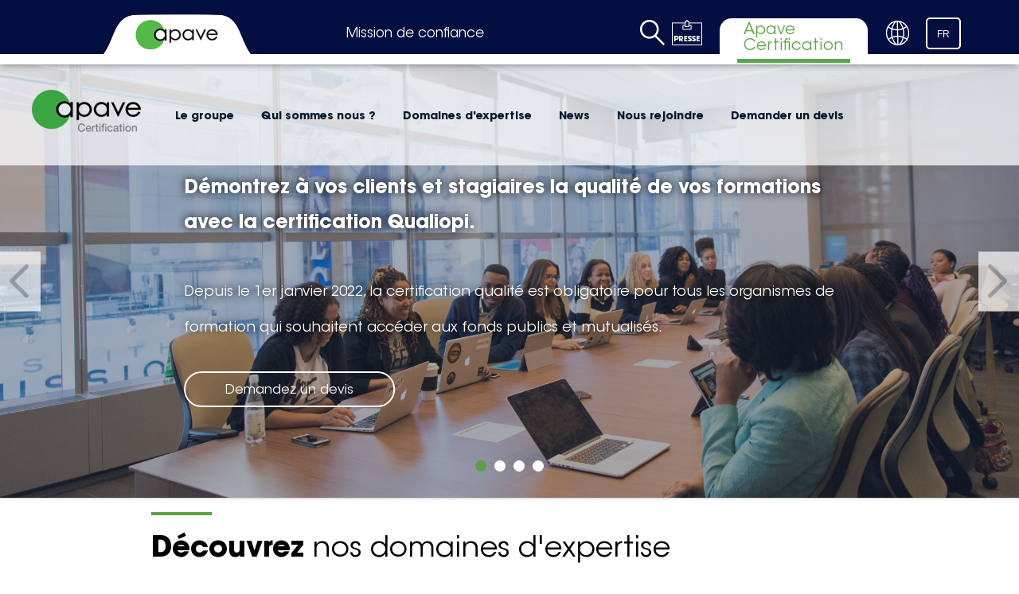

--- FILE ---
content_type: text/html; charset=utf-8
request_url: https://www.apave-certification.com/fr-FR/
body_size: 21926
content:



<!DOCTYPE html>
<!--[if lt IE 7]>      <html class="no-js lt-ie9 lt-ie8 lt-ie7"> <![endif]-->
<!--[if IE 7]>         <html class="no-js lt-ie9 lt-ie8"> <![endif]-->
<!--[if IE 8]>         <html class="no-js lt-ie9"> <![endif]-->
<!--[if gt IE 8]><!-->
<html class="no-js" lang="fr-FR">
<!--<![endif]-->
<head>
<link href="https://apaveprod-cd1-bbh7c5ezeaaugfae.z01.azurefd.net/-/media/Feature/Experience-Accelerator/Bootstrap-4/Bootstrap-4/Styles/optimized-min.css?rev=9f67b85a4fbe468ca24b6b670dcfcaca&t=20250402T092052Z&hash=43D5EFE56C5B3CBE76630831D5A4A6F8"  integrity="sha384-wvY97J7NPMqdAbQ80whMJ/L5xDxgk7uPy8iDIRTkJZ7ksHLdiqJwlvJVY8CS0nqM" crossorigin="anonymous"    rel="stylesheet"><link href="https://apaveprod-cd1-bbh7c5ezeaaugfae.z01.azurefd.net/-/media/Base-Themes/Core-Libraries/styles/optimized-min.css?rev=9f0fce83f72944f9be165a15b7c6afb8&t=20250624T084315Z&hash=1B9DDF78BED079B8B3A006B397A43B3D"  integrity="sha384-r59GOmyv98tTJ3HlzXlbXWUp+eBS2p1bOhgvuX4kF9wMoBLtE6zUy/ztVKAOjPNw" crossorigin="anonymous"    rel="stylesheet"><link href="https://apaveprod-cd1-bbh7c5ezeaaugfae.z01.azurefd.net/-/media/Base-Themes/Main-Theme/styles/optimized-min.css?rev=4a64ca1275584a3ebbd637255973c9d4&t=20250624T084537Z&hash=5828C23D979B592A7A5D51F37101236D"  integrity="sha384-22z6vUZXC0k+8YVmX6GnxlGpJbTEBsenHWiPorvOo74jo7yJ+MHCsm2swrk1Axgj" crossorigin="anonymous"    rel="stylesheet"><link href="https://apaveprod-cd1-bbh7c5ezeaaugfae.z01.azurefd.net/-/media/Themes/GroupeApave/Apave/Apave/styles/pre-optimized-min.css?rev=b22231f05bf9457ca33c3e8a151fcab9&t=20260108T111016Z&hash=0EF0E832F681DCF37BC51F58CCDEA648"  integrity="sha384-uzvSIeIdAnVXOdb4TEmG8u5MVS0NHRygkYGf6gr1xEeiy/YiGE9k3yADks2Sdv0o" crossorigin="anonymous"    rel="stylesheet">

    
    


<script type="text/javascript">window.gdprAppliesGlobally=true;(function(){function a(e){if(!window.frames[e]){if(document.body&&document.body.firstChild){var t=document.body;var n=document.createElement("iframe");n.style.display="none";n.name=e;n.title=e;t.insertBefore(n,t.firstChild)}
else{setTimeout(function(){a(e)},5)}}}function e(n,r,o,c,s){function e(e,t,n,a){if(typeof n!=="function"){return}if(!window[r]){window[r]=[]}var i=false;if(s){i=s(e,t,n)}if(!i){window[r].push({command:e,parameter:t,callback:n,version:a})}}e.stub=true;function t(a){if(!window[n]||window[n].stub!==true){return}if(!a.data){return}
var i=typeof a.data==="string";var e;try{e=i?JSON.parse(a.data):a.data}catch(t){return}if(e[o]){var r=e[o];window[n](r.command,r.parameter,function(e,t){var n={};n[c]={returnValue:e,success:t,callId:r.callId};a.source.postMessage(i?JSON.stringify(n):n,"*")},r.version)}}
if(typeof window[n]!=="function"){window[n]=e;if(window.addEventListener){window.addEventListener("message",t,false)}else{window.attachEvent("onmessage",t)}}}e("__tcfapi","__tcfapiBuffer","__tcfapiCall","__tcfapiReturn");a("__tcfapiLocator");(function(e){
  var t=document.createElement("script");t.id="spcloader";t.type="text/javascript";t.async=true;t.src="https://sdk.privacy-center.org/"+e+"/loader.js?target="+document.location.hostname;t.charset="utf-8";var n=document.getElementsByTagName("script")[0];n.parentNode.insertBefore(t,n)})("e3d4e62f-8bf9-43cc-84fd-c2e21e76c6b2")})();</script>

    <title>Apave Certification</title>




    <link href="/-/media/Project/GroupeApave/Apave-Certification/apave_favicon.png?rev=-1" rel="shortcut icon" />



<meta property="og:description"  content="Apave Certification, organisme de certification de compétences, de services, de produits et de systèmes de management, vous accompagne dans vos démarches de certification qu’elles soient volontaires ou réglementaires.  S’appuyant sur un réseau d’auditeurs et de laboratoires qualifiés, Apave Certification intervient en France comme à l’international."><meta property="og:title"  content="Apave Certification"><meta property="og:url"  content="https://www.apave-certification.com/fr-FR">


<meta  name="description" content="Apave Certification, organisme de certification de compétences, de services, de produits et de systèmes de management, vous accompagne dans vos démarches de certification qu’elles soient volontaires ou réglementaires.  S’appuyant sur un réseau d’auditeurs et de laboratoires qualifiés, Apave Certification intervient en France comme à l’international.">


<meta property="twitter:site"  content="Apave Certification"><meta property="twitter:description"  content="Apave Certification, organisme de certification de compétences, de services, de produits et de systèmes de management, vous accompagne dans vos démarches de certification qu’elles soient volontaires ou réglementaires.  S’appuyant sur un réseau d’auditeurs et de laboratoires qualifiés, Apave Certification intervient en France comme à l’international."><meta property="twitter:title"  content="Apave Certification"><meta property="twitter:card"  content="summary_large_image">

    <meta name="viewport" content="width=device-width, initial-scale=1" />


<script type='text/javascript' src='https://platform-api.sharethis.com/js/sharethis.js#property=60dd6ff06504e90013d7df30&product=sop' async='async'></script>







<link rel="canonical" href="https://www.apave-certification.com/fr-FR" />


        <script>
            (function(i,s,o,g,r,a,m){i['GoogleAnalyticsObject']=r;i[r]=i[r]||function(){
                    (i[r].q=i[r].q||[]).push(arguments)},i[r].l=1*new Date();a=s.createElement(o),
                    m=s.getElementsByTagName(o)[0];a.async=1;a.src=g;m.parentNode.insertBefore(a,m)
            })(window,document,'script','https://www.google-analytics.com/analytics.js','ga');

            ga('create', 'UA-11951468-31', 'auto');
            ga('send', 'pageview');
        </script>                 


<!-- Google Tag Manager -->
<script>(function(w,d,s,l,i){w[l]=w[l]||[];w[l].push({'gtm.start':
new Date().getTime(),event:'gtm.js'});var f=d.getElementsByTagName(s)[0],
j=d.createElement(s),dl=l!='dataLayer'?'&l='+l:'';j.async=true;j.src=
'https://www.googletagmanager.com/gtm.js?id='+i+dl;f.parentNode.insertBefore(j,f);
})(window,document,'script','dataLayer','GTM-TBRH72G');</script>
<!-- End Google Tag Manager -->

<link rel="stylesheet" href="https://unpkg.com/leaflet@1.3.1/dist/leaflet.css" integrity="sha512-Rksm5RenBEKSKFjgI3a41vrjkw4EVPlJ3+OiI65vTjIdo9brlAacEuKOiQ5OFh7cOI1bkDwLqdLw3Zg0cRJAAQ==" crossorigin="" />
<link rel="stylesheet" type="text/css" href="https://unpkg.com/leaflet.markercluster@1.3.0/dist/MarkerCluster.css" />
<link rel="stylesheet" type="text/css" href="https://unpkg.com/leaflet.markercluster@1.3.0/dist/MarkerCluster.Default.css" />
</head>
<body class="default-device bodyclass">
    


<a id="top"></a>

<!-- Google Tag Manager (noscript) -->
<noscript><iframe src="https://www.googletagmanager.com/ns.html?id=GTM-TBRH72G"
height="0" width="0" style="display:none;visibility:hidden"></iframe></noscript>
<!-- End Google Tag Manager (noscript) -->

<script type="text/javascript" src="https://code.jquery.com/jquery-3.5.1.min.js"></script>
    
<!-- #wrapper -->
<div id="wrapper">
    <!-- #header -->
    <header>
        <div id="header" class="container">
            <div class="row">

<div class="component content top-header-subsidiary col-12">
    <div class="component-content">
<div class="to-box"></div><div class="field-apave-logo"><a title="Header" href="/"><img src="https://apaveprod-cd1-bbh7c5ezeaaugfae.z01.azurefd.net/-/media/Project/GroupeApave/Apave-Sopemea/Logo-Apave-BD.jpg?h=37&amp;iar=0&amp;w=104&amp;rev=-1&amp;hash=02646A74A8D6C7C5E0559D7797F21BEC" alt="Logo Apave" width="104" height="37" data-variantitemid="{A6F19A94-41D1-481F-AA6E-3FE84301904A}" data-variantfieldname="Apave-Logo" /></a></div><div class="field-baseline">Mission de confiance</div><div class="icons-section"><div class="to-search">
<div class="component image file-type-icon-media-link">
    <div class="component-content">
<a title="Rechercher" href="#"><img src="https://apaveprod-cd1-bbh7c5ezeaaugfae.z01.azurefd.net/-/media/Project/GroupeApave/shared/Shared-Icons/SearchApave.png?h=32&amp;iar=0&amp;w=31&amp;rev=ee0a5dc33b0c42df97e8058c68137643&amp;hash=BE79F864E13DB2526A23406A157BAE07" alt="" width="31" height="32" loading="lazy" data-variantitemid="{73AC8D84-FBAE-48D9-8C67-0DC0AA044788}" data-variantfieldname="Image" /></a>    </div>
</div>

<div class="component search-box horizontal" data-properties='{"endpoint":"/fr-FR/sxa/search/results/","suggestionEndpoint":"/fr-FR/sxa/search/suggestions/","suggestionsMode":"ShowSearchResults","resultPage":"/fr-FR/Search-Results-Page","targetSignature":"allresults","v":"{C47A929E-CFFE-4218-B254-D9A7FE88BB24}","s":"{F322AA6C-2601-4F83-93FE-AAE4978491CF}","p":0,"l":"fr-FR","languageSource":"CurrentLanguage","searchResultsSignature":"globalsearch","itemid":"{1EA08096-BD4E-45BE-9BD7-14777E8E8DDE}","minSuggestionsTriggerCharacterCount":2}'>
    <div class="component-content">
        
                <input type="text" class="search-box-input" autocomplete="off" name="textBoxSearch" maxlength="100" placeholder="" />
    </div>
</div>
</div><div class="field-headericon"><a target="_blank" rel="noopener noreferrer" href="https://www.apave.com/fr-FR/Actualites/Communiques-de-presse"><img src="https://apaveprod-cd1-bbh7c5ezeaaugfae.z01.azurefd.net/-/media/Project/GroupeApave/shared/Shared-Icons/PressIconApave.png?h=32&amp;iar=0&amp;w=38&amp;rev=169b633576e94ffabd1e5e333c0d796c&amp;hash=E41BC3BCC0B92EDFFEFF80377F5EACCB" alt="Icone Presse" width="38" height="32" data-variantitemid="{46C10076-DA92-4470-845B-B695D1C331F8}" data-variantfieldname="HeaderIcon" /></a></div><div class="field-headertext">Apave Certification</div><div class="field-headericon"><a target="_blank" rel="noopener noreferrer" href="https://find-us.apave.com/fr"><img src="https://apaveprod-cd1-bbh7c5ezeaaugfae.z01.azurefd.net/-/media/Project/GroupeApave/shared/Shared-Icons/GlobeApave.png?h=31&amp;iar=0&amp;w=31&amp;rev=b144f713e1524c02be0a3af52094c92b&amp;hash=C7B0CD1DA056900E83768EDDF581F07D" alt="Earth globe" width="31" height="31" data-variantitemid="{ADB49203-0BE0-41FC-A6AF-91FF2BB96886}" data-variantfieldname="HeaderIcon" /></a></div><div class="row">



<div class="component language-selector col-12">

    <div class="component-content">
        <div class="language-selector-select-item" data-language-code="fr" data-country-code="fr">
            <a class="language-selector-select-link">
                FR
            </a>
        </div>
            <ul class="language-selector-item-container">
                            <li class="language-selector-item" data-language-code="en" data-country-code="us">
                                <a href="/en">
                                    EN
                                </a>
                            </li>
                            <li class="language-selector-item is-active" data-language-code="fr" data-country-code="fr">
                                <a href="/fr-FR">
                                    FR
                                </a>
                            </li>
            </ul>
    </div>
</div>
</div></div>    </div>
</div>




<div class="component container col-12 mega-menu-with-icons">
    <div class="component-content" >
<div class="row">
<div class="component image file-type-icon-media-link">
    <div class="component-content">
<a title="SubsidiaryIcon" href="/fr-FR"><img src="https://apaveprod-cd1-bbh7c5ezeaaugfae.z01.azurefd.net/-/media/Project/GroupeApave/shared/Shared-Icons/Nav-Icons/Logo-Navigation-Apave-Certification-2.png?h=64&amp;iar=0&amp;w=143&amp;rev=97027f31dd1d4375848eff40fb28016f&amp;hash=A06F27221F695EE88FE6D0C92D180FFE" alt="Apave Certification" width="143" height="64" loading="lazy" data-variantitemid="{49B9C7A2-A5FF-453D-AA18-118AC1B273D9}" data-variantfieldname="Image" /></a>    </div>
</div>
    <div class="component navigation navigation-title level1 col-12">
        <div class="component-content">
            <nav>
<ul class="clearfix">
        <li class=" level1 submenu item0 odd first rel-level1">

<div class="component image file-type-icon-media-link">
    <div class="component-content">
<a title="Groupe Apave" href="#"><img src="https://apaveprod-cd1-bbh7c5ezeaaugfae.z01.azurefd.net/-/media/Project/GroupeApave/Apave/Navigation-level-1.jpg?h=700&amp;iar=0&amp;w=770&amp;rev=9b2915f4459b45088d95b94ce68d4b5f&amp;hash=3A3BB86C704D59DA3F5C71823AF007C5" alt="Homme casqué sur un chantier" width="770" height="700" loading="lazy" data-variantitemid="{C2279E2C-B9DB-4F95-8AFF-75EF1D00D5B8}" data-variantfieldname="Image" /></a>    </div>
</div>
<div class="navigation-title first-level field-navigationtitle"><a title="Découvrez le groupe Apave et ses filiales." href="/fr-FR/Le-Groupe" class="navigation-level-1">Le groupe</a></div><ul class="clearfix">
        <li class=" level2 submenu item0 odd first rel-level2">
<div class="navigation-title second-level field-navigationtitle"><a title="Découvrez le Groupe Apave, ses missions et ses métiers" href="/fr-FR/Le-Groupe/Nous-connaitre" class="navigation-level-2">Nous conna&#238;tre</a></div><div class="right-part-infos"><div class="navigation-title level2-title field-navigationtitle"><a title="Découvrez le Groupe Apave, ses missions et ses métiers" href="/fr-FR/Le-Groupe/Nous-connaitre">Nous conna&#238;tre</a></div><div class="level2-description field-level-2-description">D&#233;couvrez le Groupe Apave.</div><div class="level2-picture field-level-2-picture"><img src="https://apaveprod-cd1-bbh7c5ezeaaugfae.z01.azurefd.net/-/media/Project/GroupeApave/shared/Group/About-us/Connaitre-Apave-Level-2.jpg?h=700&amp;iar=0&amp;w=770&amp;rev=-1&amp;hash=9DBCBAE9A7DD95C591AE5A4A521882F2" alt="" width="770" height="700" loading="lazy" data-variantitemid="{E599D59F-70DF-4D12-95F8-E7870B671E8B}" data-variantfieldname="Level-2-Picture" /></div></div><ul class="clearfix">
        <li class=" level3 item0 odd first rel-level3">
<div class="navigation-title third-level field-navigationtitle"><a title="L&amp;#39;histoire du Groupe Apave, liée à celle du progrès" href="/fr-FR/Le-Groupe/Nous-connaitre/Histoire" class="navigation-level-3">Histoire</a></div>
        </li>
        <li class=" level3 item1 even rel-level3">
<div class="navigation-title third-level field-navigationtitle"><a title="Tout savoir sur le Groupe Apave et ses filiales" href="/fr-FR/Le-Groupe/Nous-connaitre/Presentation" class="navigation-level-3">Pr&#233;sentation</a></div>
        </li>
        <li class=" level3 item2 odd rel-level3">
<div class="navigation-title third-level field-navigationtitle"><a title="Les chiffres clés du Groupe Apave et de ses filiales en France et dans le monde" href="/fr-FR/Le-Groupe/Nous-connaitre/Chiffres-cles" class="navigation-level-3">Chiffres cl&#233;s</a></div>
        </li>
        <li class=" level3 item3 even rel-level3">
<div class="navigation-title third-level field-navigationtitle"><a title="Découvrez le mode de gouvernance du Groupe Apave" href="/fr-FR/Le-Groupe/Nous-connaitre/Gouvernance" class="navigation-level-3">Gouvernance</a></div>
        </li>
        <li class=" level3 item4 odd last rel-level3">
<div class="navigation-title third-level field-navigationtitle"><a title="Les métiers d&amp;#39;Apave : maîtrise des risques techniques, humains, environnementaux" href="/fr-FR/Le-Groupe/Nous-connaitre/Nos-metiers" class="navigation-level-3">Nos m&#233;tiers</a></div>
        </li>
</ul>

        </li>
        <li class=" level2 item1 even rel-level2">
<div class="navigation-title second-level field-navigationtitle"><a title="La raison d&amp;#39;être du Groupe Apave" href="/fr-FR/Le-Groupe/Notre-Raison-d-Etre" class="navigation-level-2">Notre Raison d&#39;&#202;tre</a></div><div class="right-part-infos"><div class="navigation-title level2-title field-navigationtitle"><a title="La raison d&amp;#39;être du Groupe Apave" href="/fr-FR/Le-Groupe/Notre-Raison-d-Etre">Notre Raison d&#39;&#202;tre</a></div><div class="level2-description field-level-2-description">Notre raison d&#39;&#234;tre est la raison d&#39;agir de nos 14000 collaborateurs.</div><div class="level2-picture field-level-2-picture"><img src="https://apaveprod-cd1-bbh7c5ezeaaugfae.z01.azurefd.net/-/media/Project/GroupeApave/shared/Group/Our-Purpose/Raison-d-etre-Apave-Level-2.jpg?h=700&amp;iar=0&amp;w=770&amp;rev=60d4f667e11449b68c62693a452de4d1&amp;hash=7853CF42FC278FDA6506981259FF9C65" alt="Arbres" width="770" height="700" loading="lazy" data-variantitemid="{E2117685-68BE-4A83-96A5-4C07B8864CB7}" data-variantfieldname="Level-2-Picture" /></div></div>
        </li>
        <li class=" level2 item2 odd rel-level2">
<div class="navigation-title second-level field-navigationtitle"><a title="L&amp;#39;ambition du Groupe Apave" href="/fr-FR/Le-Groupe/Notre-ambition" class="navigation-level-2">Notre ambition</a></div><div class="right-part-infos"><div class="navigation-title level2-title field-navigationtitle"><a title="L&amp;#39;ambition du Groupe Apave" href="/fr-FR/Le-Groupe/Notre-ambition">Notre ambition</a></div><div class="level2-description field-level-2-description">Conjuguer S&#233;curit&#233; et Performance au quotidien et &#224; toutes les &#233;tapes de votre projet.</div><div class="level2-picture field-level-2-picture"><img src="https://apaveprod-cd1-bbh7c5ezeaaugfae.z01.azurefd.net/-/media/Project/GroupeApave/shared/Group/Our-ambition/Our-ambition-level2.jpg?h=934&amp;iar=0&amp;w=1133&amp;rev=279e0b6a5c1a4c46bc76705af1e55b6b&amp;hash=65A20B7EBC9DF886BD2AF81D9B0D45A3" alt="une montgolfière s&#39;envole au dessus des montagnes" width="1133" height="934" loading="lazy" data-variantitemid="{9766A63A-8A34-465A-B9D9-E6515BBCD3F6}" data-variantfieldname="Level-2-Picture" /></div></div>
        </li>
        <li class=" level2 item3 even rel-level2">
<div class="navigation-title second-level field-navigationtitle"><a title="" href="https://find-us.apave.com/fr" class="navigation-level-2">Nos implantations</a></div><div class="right-part-infos"><div class="navigation-title level2-title field-navigationtitle"><a title="" href="/fr-FR/Le-Groupe/Nos-implantations">Nos implantations</a></div></div>
        </li>
        <li class=" level2 item4 odd rel-level2">
<div class="navigation-title second-level field-navigationtitle"><a title="Nos entités spécialisées" href="/fr-FR/Le-Groupe/Nos-entites" class="navigation-level-2">Nos entit&#233;s sp&#233;cialis&#233;es</a></div><div class="right-part-infos"><div class="navigation-title level2-title field-navigationtitle"><a title="Nos entités spécialisées" href="/fr-FR/Le-Groupe/Nos-entites">Nos entit&#233;s sp&#233;cialis&#233;es</a></div><div class="level2-picture field-level-2-picture"><img src="https://apaveprod-cd1-bbh7c5ezeaaugfae.z01.azurefd.net/-/media/Project/GroupeApave/shared/Entites-specialisees/Entites-Level-2.jpg?h=700&amp;iar=0&amp;w=770&amp;rev=7d8ae62d3e5c4cc3b9c6b963c7dfaf8e&amp;hash=2A8CA1531B9126EF5061A8ABEDFA3EAA" alt="&quot;&quot;" width="770" height="700" loading="lazy" data-variantitemid="{872968EE-85F3-4E28-B2BA-D33A81E52D0A}" data-variantfieldname="Level-2-Picture" /></div></div>
        </li>
        <li class=" level2 submenu item5 even rel-level2">
<div class="navigation-title second-level field-navigationtitle"><a title="Nos engagements RSE" href="/fr-FR/Le-Groupe/Notre-engagement-RSE" class="navigation-level-2">Nos engagements RSE</a></div><div class="right-part-infos"><div class="navigation-title level2-title field-navigationtitle"><a title="Nos engagements RSE" href="/fr-FR/Le-Groupe/Notre-engagement-RSE">Nos engagements RSE</a></div><div class="level2-picture field-level-2-picture"><img src="https://apaveprod-cd1-bbh7c5ezeaaugfae.z01.azurefd.net/-/media/Project/GroupeApave/shared/Group/Our-engagement-SER/2024-Pages-RSE/2024-RSE-Level2.jpg?h=700&amp;iar=0&amp;w=770&amp;rev=8ab97364774048a89a8610cdc37d9f28&amp;hash=0D67F0419695CF8F40673987F79751F8" alt="&quot;&quot;" width="770" height="700" loading="lazy" data-variantitemid="{FE140E70-BC79-4439-94C3-014AD47B3181}" data-variantfieldname="Level-2-Picture" /></div></div><ul class="clearfix">
        <li class=" level3 item0 odd first rel-level3">
<div class="navigation-title third-level field-navigationtitle"><a title="Engagés pour la sécurité et la santé de nos collaborateurs" href="/fr-FR/Le-Groupe/Notre-engagement-RSE/1---Garantir-un-progres-plus-sur" class="navigation-level-3">1 - Sant&#233; et s&#233;curit&#233;</a></div>
        </li>
        <li class=" level3 item1 even rel-level3">
<div class="navigation-title third-level field-navigationtitle"><a title="Engagés pour former 100% de nos collaborateurs aux transitions durables et les rendre acteurs" href="/fr-FR/Le-Groupe/Notre-engagement-RSE/2---Promouvoir-un-progres-plus-collectif" class="navigation-level-3">2 - Formation aux transitions durables</a></div>
        </li>
        <li class=" level3 item2 odd rel-level3">
<div class="navigation-title third-level field-navigationtitle"><a title="Engagés pour la décarbonation de nos activités" href="/fr-FR/Le-Groupe/Notre-engagement-RSE/3---Construire-un-progres-plus-durable" class="navigation-level-3">3 - D&#233;carbonation de nos activit&#233;s</a></div>
        </li>
        <li class=" level3 item3 even rel-level3">
<div class="navigation-title third-level field-navigationtitle"><a title="Engagés pour l’égalité, l’inclusion et le développement de tous nos collaborateurs" href="/fr-FR/Le-Groupe/Notre-engagement-RSE/4---Defendre-un-progres-partage-accessible-a-tous" class="navigation-level-3">4 - &#201;galit&#233;, inclusion et d&#233;veloppement des comp&#233;tences</a></div>
        </li>
        <li class=" level3 item4 odd last rel-level3">
<div class="navigation-title third-level field-navigationtitle"><a title="Engagés aux côtés de nos clients pour les aider à réussir leurs transitions durables" href="/fr-FR/Le-Groupe/Notre-engagement-RSE/5---Poursuivre-le-developpement-de-notre-gamme-Green-and-Social" class="navigation-level-3">5 - Green and Social &#224; destination de nos clients</a></div>
        </li>
</ul>

        </li>
        <li class=" level2 item6 odd rel-level2">
<div class="navigation-title second-level field-navigationtitle"><a title="" href="https://www.apave.com/reconnaissance" class="navigation-level-2">Nos reconnaissances</a></div><div class="right-part-infos"><div class="navigation-title level2-title field-navigationtitle"><a title="" href="/fr-FR/Le-Groupe/Nos-reconnaissances-1">Nos reconnaissances</a></div></div>
        </li>
        <li class=" level2 item7 even rel-level2">
<div class="navigation-title second-level field-navigationtitle"><a title="" href="https://www.apave.com/fr-FR/Actualites/Publications" class="navigation-level-2">Nos publications</a></div><div class="right-part-infos"><div class="navigation-title level2-title field-navigationtitle"><a title="" href="/fr-FR/Le-Groupe/Nos-Publications">Nos publications</a></div></div>
        </li>
        <li class=" level2 item8 odd rel-level2">
<div class="navigation-title second-level field-navigationtitle"><a title="Les clients du groupe Apave et de ses filiales" href="/fr-FR/Le-Groupe/ils-nous-font-confiance" class="navigation-level-2">Ils nous font confiance</a></div><div class="right-part-infos"><div class="navigation-title level2-title field-navigationtitle"><a title="Les clients du groupe Apave et de ses filiales" href="/fr-FR/Le-Groupe/ils-nous-font-confiance">Ils nous font confiance</a></div><div class="level2-picture field-level-2-picture"><img src="https://apaveprod-cd1-bbh7c5ezeaaugfae.z01.azurefd.net/-/media/Project/GroupeApave/shared/Group/They-trust-us/Trust-us-Level-2.jpg?h=700&amp;iar=0&amp;w=770&amp;rev=73888af3eefa408cac1561da869e67f3&amp;hash=C00B580221F8B97157B35913F86A6B88" alt="Ouvriers et clients sur un chantier de construction" width="770" height="700" loading="lazy" data-variantitemid="{F29E517C-3B54-472D-AD52-B13DB8C15196}" data-variantfieldname="Level-2-Picture" /></div></div>
        </li>
        <li class=" level2 item9 even last rel-level2">
<div class="navigation-title second-level field-navigationtitle"><a title="Les engagements éthique et qualité au quotidien du groupe Apave" href="/fr-FR/Le-Groupe/Nos-valeurs" class="navigation-level-2">Nos valeurs</a></div><div class="right-part-infos"><div class="navigation-title level2-title field-navigationtitle"><a title="Les engagements éthique et qualité au quotidien du groupe Apave" href="/fr-FR/Le-Groupe/Nos-valeurs">Nos valeurs</a></div><div class="level2-description field-level-2-description">Apave, sp&#233;cialiste de la ma&#238;trise des risques s&#39;engage au quotidien sur l&#39;&#233;thique et la qualit&#233;.</div><div class="level2-picture field-level-2-picture"><img src="https://apaveprod-cd1-bbh7c5ezeaaugfae.z01.azurefd.net/-/media/Project/GroupeApave/shared/Group/Our-values/Valeur-Level-2.jpg?h=700&amp;iar=0&amp;w=770&amp;rev=e35f76a7e0174474b255a3168e99990f&amp;hash=6D8F87E5E2BCA7EA7D2CDF9010427E11" alt="&quot;&quot;" width="770" height="700" loading="lazy" data-variantitemid="{211B1CA7-9A0E-4BA1-BA79-710099926ED5}" data-variantfieldname="Level-2-Picture" /></div></div>
        </li>
</ul>

        </li>
        <li class=" level1 submenu item1 even rel-level1">

<div class="component image file-type-icon-media-link">
    <div class="component-content">
<a title="Groupe Apave" href="#"><img src="https://apaveprod-cd1-bbh7c5ezeaaugfae.z01.azurefd.net/-/media/Project/GroupeApave/Apave/Navigation-level-1.jpg?h=700&amp;iar=0&amp;w=770&amp;rev=9b2915f4459b45088d95b94ce68d4b5f&amp;hash=3A3BB86C704D59DA3F5C71823AF007C5" alt="Homme casqué sur un chantier" width="770" height="700" loading="lazy" data-variantitemid="{C2279E2C-B9DB-4F95-8AFF-75EF1D00D5B8}" data-variantfieldname="Image" /></a>    </div>
</div>
<div class="navigation-title first-level field-navigationtitle"><a title="Qui sommes nous ?" href="/fr-FR/Qui-sommes-nous" class="navigation-level-1">Qui sommes nous ?</a></div><ul class="clearfix">
        <li class=" level2 item0 odd first rel-level2">
<div class="navigation-title second-level field-navigationtitle"><a title="Annuaire des certifiés" href="/fr-FR/Qui-sommes-nous/Annuaire-des-certifies" class="navigation-level-2">Annuaire des certifi&#233;s</a></div><div class="right-part-infos"><div class="navigation-title level2-title field-navigationtitle"><a title="Annuaire des certifiés" href="/fr-FR/Qui-sommes-nous/Annuaire-des-certifies">Annuaire des certifi&#233;s</a></div><div class="level2-picture field-level-2-picture"><img src="https://apaveprod-cd1-bbh7c5ezeaaugfae.z01.azurefd.net/-/media/Project/GroupeApave/Apave-Certification/Qui-sommes-nous/Annuaire-certifies/Annuaire-Level2.jpg?h=700&amp;iar=0&amp;w=770&amp;rev=7937a0e1d2a54c0e87a13279be1e6db2&amp;hash=D318EDAD6E5C68D64F97EE6521ACC127" alt="&quot;&quot;" width="770" height="700" loading="lazy" data-variantitemid="{5954E7E1-F1CC-4CC1-8F0E-65F1345DA027}" data-variantfieldname="Level-2-Picture" /></div></div>
        </li>
        <li class=" level2 item1 even rel-level2">
<div class="navigation-title second-level field-navigationtitle"><a title="Nos Accréditations et reconnaissances" href="/fr-FR/Qui-sommes-nous/Nos-Accreditations-et-reconnaissances" class="navigation-level-2">Nos Accr&#233;ditations et reconnaissances</a></div><div class="right-part-infos"><div class="navigation-title level2-title field-navigationtitle"><a title="Nos Accréditations et reconnaissances" href="/fr-FR/Qui-sommes-nous/Nos-Accreditations-et-reconnaissances">Nos Accr&#233;ditations et reconnaissances</a></div><div class="level2-picture field-level-2-picture"><img src="https://apaveprod-cd1-bbh7c5ezeaaugfae.z01.azurefd.net/-/media/Project/GroupeApave/Apave-Certification/Qui-sommes-nous/Accreditations/Accreditations-Level2.jpg?h=700&amp;iar=0&amp;w=770&amp;rev=46c774e574824d648fbe35cd3025a3f1&amp;hash=3C706584C0919BAD1B1B0EFBA3DC1ACF" alt="&quot;&quot;" width="770" height="700" loading="lazy" data-variantitemid="{D7E34D3B-A780-446C-9FD5-8D2641750F56}" data-variantfieldname="Level-2-Picture" /></div></div>
        </li>
        <li class=" level2 item2 odd last rel-level2">
<div class="navigation-title second-level field-navigationtitle"><a title="Ethique" href="/fr-FR/Qui-sommes-nous/Ethique" class="navigation-level-2">Ethique</a></div><div class="right-part-infos"><div class="navigation-title level2-title field-navigationtitle"><a title="Ethique" href="/fr-FR/Qui-sommes-nous/Ethique">Ethique</a></div><div class="level2-picture field-level-2-picture"><img src="https://apaveprod-cd1-bbh7c5ezeaaugfae.z01.azurefd.net/-/media/Project/GroupeApave/Apave-Certification/Qui-sommes-nous/Ethique/Ethique-Level2.jpg?h=700&amp;iar=0&amp;w=770&amp;rev=29e2c66a5ec5412db043796451eba2b5&amp;hash=232F3CE64EDE4DC9A3033E5E289BF02C" alt="&quot;&quot;" width="770" height="700" loading="lazy" data-variantitemid="{D258F74A-5B89-456A-A08C-0C37DE38DEF9}" data-variantfieldname="Level-2-Picture" /></div></div>
        </li>
</ul>

        </li>
        <li class=" level1 submenu item2 odd rel-level1">

<div class="component image file-type-icon-media-link">
    <div class="component-content">
<a title="Groupe Apave" href="#"><img src="https://apaveprod-cd1-bbh7c5ezeaaugfae.z01.azurefd.net/-/media/Project/GroupeApave/Apave/Navigation-level-1.jpg?h=700&amp;iar=0&amp;w=770&amp;rev=9b2915f4459b45088d95b94ce68d4b5f&amp;hash=3A3BB86C704D59DA3F5C71823AF007C5" alt="Homme casqué sur un chantier" width="770" height="700" loading="lazy" data-variantitemid="{C2279E2C-B9DB-4F95-8AFF-75EF1D00D5B8}" data-variantfieldname="Image" /></a>    </div>
</div>
<div class="navigation-title first-level field-navigationtitle"><a title="Domaines d&amp;#39;expertise" href="/fr-FR/Domaines-d-expertise" class="navigation-level-1">Domaines d&#39;expertise</a></div><ul class="clearfix">
        <li class=" level2 item0 odd first rel-level2">
<div class="navigation-title second-level field-navigationtitle"><a title="Nos top prestations" href="/fr-FR/Domaines-d-expertise/Nos-top-prestations" class="navigation-level-2">Nos top prestations</a></div><div class="right-part-infos"><div class="navigation-title level2-title field-navigationtitle"><a title="Nos top prestations" href="/fr-FR/Domaines-d-expertise/Nos-top-prestations">Nos top prestations</a></div></div>
        </li>
        <li class=" level2 item1 even rel-level2">
<div class="navigation-title second-level field-navigationtitle"><a title="Certification de Systèmes de Management" href="/fr-FR/Domaines-d-expertise/Certification-de-Systemes-de-Management" class="navigation-level-2">Certification de Syst&#232;mes de Management</a></div><div class="right-part-infos"><div class="navigation-title level2-title field-navigationtitle"><a title="Certification de Systèmes de Management" href="/fr-FR/Domaines-d-expertise/Certification-de-Systemes-de-Management">Certification de Syst&#232;mes de Management</a></div><div class="level2-picture field-level-2-picture"><img src="https://apaveprod-cd1-bbh7c5ezeaaugfae.z01.azurefd.net/-/media/Project/GroupeApave/shared/Images-neutres/Join-Us-Level-2.jpg?h=700&amp;iar=0&amp;w=770&amp;rev=-1&amp;hash=4F224A13CFA8EB337ACF624B6AC9D8EE" alt="&quot;&quot;" width="770" height="700" loading="lazy" data-variantitemid="{3327DDF3-8F32-47FC-8DF2-7CA57583BA4B}" data-variantfieldname="Level-2-Picture" /></div></div>
        </li>
        <li class=" level2 item2 odd rel-level2">
<div class="navigation-title second-level field-navigationtitle"><a title="Certification de compétences" href="/fr-FR/Domaines-d-expertise/Certification-de-Competences" class="navigation-level-2">Certification de comp&#233;tences</a></div><div class="right-part-infos"><div class="navigation-title level2-title field-navigationtitle"><a title="Certification de compétences" href="/fr-FR/Domaines-d-expertise/Certification-de-Competences">Certification de comp&#233;tences</a></div></div>
        </li>
        <li class=" level2 item3 even rel-level2">
<div class="navigation-title second-level field-navigationtitle"><a title="Certification de produits" href="/fr-FR/Domaines-d-expertise/Certification-de-produits" class="navigation-level-2">Certification de produits</a></div><div class="right-part-infos"><div class="navigation-title level2-title field-navigationtitle"><a title="Certification de produits" href="/fr-FR/Domaines-d-expertise/Certification-de-produits">Certification de produits</a></div></div>
        </li>
        <li class=" level2 item4 odd rel-level2">
<div class="navigation-title second-level field-navigationtitle"><a title="Certification de services " href="/fr-FR/Domaines-d-expertise/Certification-de-services" class="navigation-level-2">Certification de services</a></div><div class="right-part-infos"><div class="navigation-title level2-title field-navigationtitle"><a title="Certification de services " href="/fr-FR/Domaines-d-expertise/Certification-de-services">Certification de services</a></div></div>
        </li>
        <li class=" level2 item5 even rel-level2">
<div class="navigation-title second-level field-navigationtitle"><a title="Labels" href="/fr-FR/Domaines-d-expertise/Labels" class="navigation-level-2">Labels</a></div><div class="right-part-infos"><div class="navigation-title level2-title field-navigationtitle"><a title="Labels" href="/fr-FR/Domaines-d-expertise/Labels">Labels</a></div><div class="level2-picture field-level-2-picture"><img src="https://apaveprod-cd1-bbh7c5ezeaaugfae.z01.azurefd.net/-/media/Project/GroupeApave/shared/Images-neutres/Join-Us-Level-2.jpg?h=700&amp;iar=0&amp;w=770&amp;rev=-1&amp;hash=4F224A13CFA8EB337ACF624B6AC9D8EE" alt="&quot;&quot;" width="770" height="700" loading="lazy" data-variantitemid="{2FE2DE6E-26DB-47A7-94D0-39CB34C10AA3}" data-variantfieldname="Level-2-Picture" /></div></div>
        </li>
        <li class=" level2 item6 odd last rel-level2">
<div class="navigation-title second-level field-navigationtitle"><a title="Ingénierie de Certification" href="/fr-FR/Domaines-d-expertise/Ingenierie-de-Certification" class="navigation-level-2">Ing&#233;nierie de Certification</a></div><div class="right-part-infos"><div class="navigation-title level2-title field-navigationtitle"><a title="Ingénierie de Certification" href="/fr-FR/Domaines-d-expertise/Ingenierie-de-Certification">Ing&#233;nierie de Certification</a></div><div class="level2-picture field-level-2-picture"><img src="https://apaveprod-cd1-bbh7c5ezeaaugfae.z01.azurefd.net/-/media/Project/GroupeApave/shared/Images-neutres/Join-Us-Level-2.jpg?h=700&amp;iar=0&amp;w=770&amp;rev=-1&amp;hash=4F224A13CFA8EB337ACF624B6AC9D8EE" alt="&quot;&quot;" width="770" height="700" loading="lazy" data-variantitemid="{1602D268-E375-4FB7-BAE9-178CB9E0C6CB}" data-variantfieldname="Level-2-Picture" /></div></div>
        </li>
</ul>

        </li>
        <li class=" level1 item3 even rel-level1">

<div class="component image file-type-icon-media-link">
    <div class="component-content">
<a title="Groupe Apave" href="#"><img src="https://apaveprod-cd1-bbh7c5ezeaaugfae.z01.azurefd.net/-/media/Project/GroupeApave/Apave/Navigation-level-1.jpg?h=700&amp;iar=0&amp;w=770&amp;rev=9b2915f4459b45088d95b94ce68d4b5f&amp;hash=3A3BB86C704D59DA3F5C71823AF007C5" alt="Homme casqué sur un chantier" width="770" height="700" loading="lazy" data-variantitemid="{C2279E2C-B9DB-4F95-8AFF-75EF1D00D5B8}" data-variantfieldname="Image" /></a>    </div>
</div>
<div class="navigation-title first-level field-navigationtitle"><a title="News" href="/fr-FR/News" class="navigation-level-1">News</a></div>
        </li>
        <li class=" level1 submenu item4 odd rel-level1">

<div class="component image file-type-icon-media-link">
    <div class="component-content">
<a title="Groupe Apave" href="#"><img src="https://apaveprod-cd1-bbh7c5ezeaaugfae.z01.azurefd.net/-/media/Project/GroupeApave/Apave/Navigation-level-1.jpg?h=700&amp;iar=0&amp;w=770&amp;rev=9b2915f4459b45088d95b94ce68d4b5f&amp;hash=3A3BB86C704D59DA3F5C71823AF007C5" alt="Homme casqué sur un chantier" width="770" height="700" loading="lazy" data-variantitemid="{C2279E2C-B9DB-4F95-8AFF-75EF1D00D5B8}" data-variantfieldname="Image" /></a>    </div>
</div>
<div class="navigation-title first-level field-navigationtitle"><a title="Nous rejoindre" href="/fr-FR/Nous-rejoindre" class="navigation-level-1">Nous rejoindre</a></div><ul class="clearfix">
        <li class=" level2 item0 odd first rel-level2">
<div class="navigation-title second-level field-navigationtitle"><a title="Devenir auditeur" href="/fr-FR/Nous-rejoindre/Devenir-auditeur" class="navigation-level-2">Devenir auditeur</a></div><div class="right-part-infos"><div class="navigation-title level2-title field-navigationtitle"><a title="Devenir auditeur" href="/fr-FR/Nous-rejoindre/Devenir-auditeur">Devenir auditeur</a></div><div class="level2-picture field-level-2-picture"><img src="https://apaveprod-cd1-bbh7c5ezeaaugfae.z01.azurefd.net/-/media/Project/GroupeApave/Apave-Certification/Join-us/Devenir-Auditeur/Auditeur-Level-2.jpg?h=700&amp;iar=0&amp;w=770&amp;rev=4bc10af893694966bc34d97d9fcff660&amp;hash=1B615BDBB4F980C78872284FF7473F8C" alt="&quot;&quot;" width="770" height="700" loading="lazy" data-variantitemid="{A2C06B2A-41A7-4B05-88FD-767E73D03FC2}" data-variantfieldname="Level-2-Picture" /></div></div>
        </li>
        <li class=" level2 item1 even last rel-level2">
<div class="navigation-title second-level field-navigationtitle"><a title="" href="https://www.apave.com/fr-FR/Nous-rejoindre" class="navigation-level-2">Nous rejoindre</a></div><div class="right-part-infos"><div class="navigation-title level2-title field-navigationtitle"><a title="" href="/fr-FR/Nous-rejoindre/Nous-rejoindre">Nous rejoindre</a></div></div>
        </li>
</ul>

        </li>
        <li class=" level1 item5 even last rel-level1">

<div class="component image file-type-icon-media-link">
    <div class="component-content">
<a title="Groupe Apave" href="#"><img src="https://apaveprod-cd1-bbh7c5ezeaaugfae.z01.azurefd.net/-/media/Project/GroupeApave/Apave/Navigation-level-1.jpg?h=700&amp;iar=0&amp;w=770&amp;rev=9b2915f4459b45088d95b94ce68d4b5f&amp;hash=3A3BB86C704D59DA3F5C71823AF007C5" alt="Homme casqué sur un chantier" width="770" height="700" loading="lazy" data-variantitemid="{C2279E2C-B9DB-4F95-8AFF-75EF1D00D5B8}" data-variantfieldname="Image" /></a>    </div>
</div>
<div class="navigation-title first-level field-navigationtitle"><a title="Apave Certification - Contactez-nous" href="/fr-FR/Contact" class="navigation-level-1">Demander un devis</a></div>
        </li>
</ul>

            </nav>
        </div>
    </div>

<div class="component content menu-icons col-12">
    <div class="component-content">
<div class="all-icons"></div>    </div>
</div>
</div>    </div>
</div></div>
        </div>
    </header>
    <!-- /#header -->
    <!-- #content -->
    <main>
        <div id="content" class="container">
            <div class="row">


<div class="component carousel col-xl-12" data-properties='{&quot;timeout&quot;:5000,&quot;isPauseEnabled&quot;:true,&quot;transition&quot;:&quot;FadeInTransition&quot;}'>
    <div class="component-content">
            <div data-id="divCarousel_6c19e30c-0dea-4fed-9d58-0086ce272559" class="carousel-inner">
                <div class="background">
                </div>
                <ul class="slides">
                        <li class="slide"  >
<div class="row">
<div class="component content col-12">
    <div class="component-content">
<div class="field-slideimage"><img src="https://apaveprod-cd1-bbh7c5ezeaaugfae.z01.azurefd.net/-/media/Project/GroupeApave/Apave-Certification/Your-needs/4-Services/Qualiopi/Slider-Qualiopi-sans-logo.png?h=800&amp;iar=0&amp;w=1920&amp;rev=-1&amp;hash=C95170E8A058B5AC2C9C902CFBBB56D4" alt="&quot;&quot;" width="1920" height="800" data-variantitemid="{EF92AAEF-FDC5-42A9-8D04-483414B39EBF}" data-variantfieldname="SlideImage" /></div><div class="slide-info"><div class="field-slidetext"><p><strong><span style="font-size: 24px;">D&eacute;montrez &agrave; vos clients et stagiaires la qualit&eacute; de vos formations avec la certification Qualiopi.</span></strong></p>
<p>&nbsp;</p>
<p><span style="font-size: 18px;">Depuis le 1er janvier 2022, la certification qualit&eacute; est obligatoire pour tous les organismes de formation qui souhaitent acc&eacute;der aux fonds publics et mutualis&eacute;s.</span></p></div><div class="field-slidelink"><a class="banner-link" data-variantfieldname="SlideLink" href="/fr-FR/Contact/Formulaire-Qualiopi" data-variantitemid="{EF92AAEF-FDC5-42A9-8D04-483414B39EBF}">Demandez un devis</a></div></div>    </div>
</div>
</div>                        </li>
                        <li class="slide" style="display: none">
<div class="row">
<div class="component content col-12">
    <div class="component-content">
<div class="field-slideimage"><img src="https://apaveprod-cd1-bbh7c5ezeaaugfae.z01.azurefd.net/-/media/Project/GroupeApave/Apave-Certification/Your-needs/3-Competences/Certification-du-DPO/Certification-DPO-slider-2.png?h=800&amp;iar=0&amp;w=1920&amp;rev=e3bd417fe6624ad6825de4b3a0404737&amp;hash=B943328CB56AACB46C7948C815874BAB" alt="&quot;&quot;" width="1920" height="800" data-variantitemid="{E27FAB6E-5C53-424A-A3D6-D25BD8CC828A}" data-variantfieldname="SlideImage" /></div><div class="slide-info"><div class="field-slidetext"><p><strong><span style="font-size: 24px;">L&rsquo;excellence DPO (D&eacute;l&eacute;gu&eacute; &agrave; la Protection des Donn&eacute;es) est &agrave; votre port&eacute;e !</span></strong></p>
<p>&nbsp;</p>
<p><span style="font-size: 18px;">La certification de comp&eacute;tences du DPO (dispositif cr&eacute;&eacute; par la CNIL) est la reconnaissance officielle d'une expertise et la preuve d'une ma&icirc;trise des exigences du RGPD.</span></p></div><div class="field-slidelink"><a class="banner-link" data-variantfieldname="SlideLink" href="/fr-FR/Domaines-d-expertise/Certification-de-Competences/L-excellence-DPO-Delegue-a-la-Protection-des-Donnees" data-variantitemid="{E27FAB6E-5C53-424A-A3D6-D25BD8CC828A}">En savoir plus</a></div></div>    </div>
</div>
</div>                        </li>
                        <li class="slide" style="display: none">
<div class="row">
<div class="component content col-12">
    <div class="component-content">
<div class="field-slideimage"><img src="https://apaveprod-cd1-bbh7c5ezeaaugfae.z01.azurefd.net/-/media/Project/GroupeApave/Apave-Certification/Pages_Apave/HP-Slider-Systemes.jpg?h=800&amp;iar=0&amp;w=1920&amp;rev=-1&amp;hash=EB4FB71161878AF35F5F267FFDBF7315" alt="&quot;&quot;" width="1920" height="800" data-variantitemid="{ED5B57D8-3010-4EAE-A200-1F62C1898535}" data-variantfieldname="SlideImage" /></div><div class="slide-info"><div class="field-slidetext"><p><strong><span style="font-size: 24px;">Certifiez les syst&egrave;mes de management de votre organisme avec Apave Certification pour garantir une qualit&eacute; constante et respecter les normes ISO.</span></strong></p>
<p>&nbsp;</p>
<p><span style="font-size: 18px;">Ces certifications attestent de votre engagement envers l'excellence op&eacute;rationnelle et la satisfaction de vos parties prenantes.</span></p></div><div class="field-slidelink"><a class="banner-link" data-variantfieldname="SlideLink" href="https://www.apave-certification.com/fr-FR/Domaines-d-expertise/Certification-de-Systemes-de-Management#allformationsprestations_e=0" data-variantitemid="{ED5B57D8-3010-4EAE-A200-1F62C1898535}">En savoir plus</a></div></div>    </div>
</div>
</div>                        </li>
                        <li class="slide" style="display: none">
<div class="row">
<div class="component content col-12">
    <div class="component-content">
<div class="field-slideimage"><img src="https://apaveprod-cd1-bbh7c5ezeaaugfae.z01.azurefd.net/-/media/Project/GroupeApave/Apave-Certification/Your-needs/2-Produits/Certification-produits-international/Certification-produits-Pays-du-Golfe/Gulf-Mark-Slider2-(1).jpg?h=800&amp;iar=0&amp;w=1920&amp;rev=-1&amp;hash=A2A6427D6BC17EE0F8412F73F05B77E8" alt="&quot;&quot;" width="1920" height="800" data-variantitemid="{1A92D2DE-F0C5-4463-853E-779C4843B43E}" data-variantfieldname="SlideImage" /></div><div class="slide-info"><div class="field-slidetext"><p><strong><span style="font-size: 24px;">Apave Certification, d&eacute;sormais habilit&eacute;e &agrave; d&eacute;livrer le G-mark.</span></strong></p>
<p>&nbsp;</p>
<p><span style="font-size: 18px;">Apave Certification, organisme reconnu, r&eacute;pond &agrave; la demande croissante des entreprises en d&eacute;livrant la certification G-mark pour les pays du Golfe.</span></p></div><div class="field-slidelink"><a class="banner-link" data-variantfieldname="SlideLink" href="/fr-FR/News/Pays-du-Golfe-Apave-Certification-votre-partenaire-a-l-export" data-variantitemid="{1A92D2DE-F0C5-4463-853E-779C4843B43E}">En savoir plus</a></div></div>    </div>
</div>
</div>                        </li>
                </ul>

                    <div class="nav">
                            <a class="prev-text" href="#"></a>
                            <div class="nav-items">
                                    <div tabindex="-1" class="sxa-bullets"></div>
                                    <div tabindex="-1" class="sxa-bullets"></div>
                                    <div tabindex="-1" class="sxa-bullets"></div>
                                    <div tabindex="-1" class="sxa-bullets"></div>
                            </div>
                            <a class="next-text" href="#"></a>
                    </div>
            </div>
    </div>
</div>


    <div class="component rich-text title-component col-12">
        <div class="component-content">
<h2 class="field-styled-title"><p><b>Découvrez</b> nos domaines d'expertise</p></h2>        </div>
    </div>

<div class="component content page-slide col-12">
    <div class="component-content">
<div class="row"><div class="slider"><div class="page-slide-list"><div><div class="field-push-picture"><img src="https://apaveprod-cd1-bbh7c5ezeaaugfae.z01.azurefd.net/-/media/Project/GroupeApave/shared/Images-neutres/Programma-GOL-Push.jpg?h=948&amp;iar=0&amp;w=1150&amp;rev=6b8d864a636a419186980a1363685713&amp;hash=0FA8E43AA12311E4489AFA1A3C193A01" alt="&quot;&quot;" width="1150" height="948" data-variantitemid="{3327DDF3-8F32-47FC-8DF2-7CA57583BA4B}" data-variantfieldname="Push-Picture" /></div><h3 class="field-title field-navigationtitle">Certification de Syst&#232;mes de Management</h3><div class="carousel-discover"><a title="Certification de Syst&#232;mes de Management" href="/fr-FR/Domaines-d-expertise/Certification-de-Systemes-de-Management">Découvrir</a></div></div><div><div class="field-push-picture"><img src="https://apaveprod-cd1-bbh7c5ezeaaugfae.z01.azurefd.net/-/media/Project/GroupeApave/shared/Images-neutres/Programma-GOL-Push.jpg?h=948&amp;iar=0&amp;w=1150&amp;rev=6b8d864a636a419186980a1363685713&amp;hash=0FA8E43AA12311E4489AFA1A3C193A01" alt="&quot;&quot;" width="1150" height="948" data-variantitemid="{4BD768F1-6257-4A94-98BA-4C1B06A21FF7}" data-variantfieldname="Push-Picture" /></div><h3 class="field-title field-navigationtitle">Certification de comp&#233;tences</h3><div class="carousel-discover"><a title="Certification de comp&#233;tences" href="/fr-FR/Domaines-d-expertise/Certification-de-Competences">Découvrir</a></div></div><div><div class="field-push-picture"><img src="https://apaveprod-cd1-bbh7c5ezeaaugfae.z01.azurefd.net/-/media/Project/GroupeApave/shared/Images-neutres/Programma-GOL-Push.jpg?h=948&amp;iar=0&amp;w=1150&amp;rev=6b8d864a636a419186980a1363685713&amp;hash=0FA8E43AA12311E4489AFA1A3C193A01" alt="&quot;&quot;" width="1150" height="948" data-variantitemid="{670D7ADF-D611-4E9D-B35D-075816CAD102}" data-variantfieldname="Push-Picture" /></div><h3 class="field-title field-navigationtitle">Certification de produits</h3><div class="carousel-discover"><a title="Certification de produits" href="/fr-FR/Domaines-d-expertise/Certification-de-produits">Découvrir</a></div></div><div><div class="field-push-picture"><img src="https://apaveprod-cd1-bbh7c5ezeaaugfae.z01.azurefd.net/-/media/Project/GroupeApave/shared/Images-neutres/Programma-GOL-Push.jpg?h=948&amp;iar=0&amp;w=1150&amp;rev=6b8d864a636a419186980a1363685713&amp;hash=0FA8E43AA12311E4489AFA1A3C193A01" alt="&quot;&quot;" width="1150" height="948" data-variantitemid="{20DE6855-0D0E-4DBA-B24C-2B8911355E13}" data-variantfieldname="Push-Picture" /></div><h3 class="field-title field-navigationtitle">Certification de services</h3><div class="carousel-discover"><a title="Certification de services" href="/fr-FR/Domaines-d-expertise/Certification-de-services">Découvrir</a></div></div><div><div class="field-push-picture"><img src="https://apaveprod-cd1-bbh7c5ezeaaugfae.z01.azurefd.net/-/media/Project/GroupeApave/shared/Images-neutres/Programma-GOL-Push.jpg?h=948&amp;iar=0&amp;w=1150&amp;rev=6b8d864a636a419186980a1363685713&amp;hash=0FA8E43AA12311E4489AFA1A3C193A01" alt="&quot;&quot;" width="1150" height="948" data-variantitemid="{2FE2DE6E-26DB-47A7-94D0-39CB34C10AA3}" data-variantfieldname="Push-Picture" /></div><h3 class="field-title field-navigationtitle">Labels</h3><div class="carousel-discover"><a title="Labels" href="/fr-FR/Domaines-d-expertise/Labels">Découvrir</a></div></div><div><div class="field-push-picture"><img src="https://apaveprod-cd1-bbh7c5ezeaaugfae.z01.azurefd.net/-/media/Project/GroupeApave/shared/Images-neutres/Programma-GOL-Push.jpg?h=948&amp;iar=0&amp;w=1150&amp;rev=6b8d864a636a419186980a1363685713&amp;hash=0FA8E43AA12311E4489AFA1A3C193A01" alt="&quot;&quot;" width="1150" height="948" data-variantitemid="{1602D268-E375-4FB7-BAE9-178CB9E0C6CB}" data-variantfieldname="Push-Picture" /></div><h3 class="field-title field-navigationtitle">Ing&#233;nierie de Certification</h3><div class="carousel-discover"><a title="Ing&#233;nierie de Certification" href="/fr-FR/Domaines-d-expertise/Ingenierie-de-Certification">Découvrir</a></div></div></div></div></div>    </div>
</div>

<div class="component content content-block no-picture col-12">
    <div class="component-content">
<h2 class="field-title"><strong><strong>Faites-nous c</strong><strong>onfiance</strong></strong></h2><div class="list-green field-text"><p><strong>Bénéficie</strong><strong>z</strong>&nbsp;d’une&nbsp;<strong>expertise reconnue</strong>&nbsp;sur le marché<br />
<br />
<br />
Apave certification, filiale du groupe Apave, tierce partie indépendante vous accompagne dans vos démarches de certification et de labellisation qu’elles soient volontaires ou réglementaires.</p><p><br /></p>
<p>Nous intervenons partout en France et à l’international.</p></div>    </div>
</div>


    <div class="component rich-text title-component col-12">
        <div class="component-content">
<h2 class="field-styled-title"><strong>Retrouvez les prestations les plus demandées</strong></h2>        </div>
    </div>

<div class="component content page-slide col-12">
    <div class="component-content">
<div class="row"><div class="slider"><div class="page-slide-list"><div><div class="field-push-picture"><img src="https://apaveprod-cd1-bbh7c5ezeaaugfae.z01.azurefd.net/-/media/Project/GroupeApave/shared/green_square.jpg?h=400&amp;iar=0&amp;w=400&amp;rev=90f517d6572d4635b16469b167a33d1e&amp;hash=66A43949F8E1A490CC2EE524F4A68F86" alt="green_square" width="400" height="400" data-variantitemid="{4359955D-1F60-419C-BB3C-B3BBB2453425}" data-variantfieldname="Push-Picture" /></div><h3 class="field-title field-navigationtitle">Certification ISO 9001 du syst&#232;me de management de la qualit&#233;</h3><div class="carousel-discover"><a title="Certification ISO 9001 du syst&#232;me de management de la qualit&#233;" href="/fr-FR/prestation/certification-iso-9001-du-systeme-de-management-de-la-qualite">Découvrir</a></div></div><div><div class="field-push-picture"><img src="https://apaveprod-cd1-bbh7c5ezeaaugfae.z01.azurefd.net/-/media/Project/GroupeApave/shared/green_square.jpg?h=400&amp;iar=0&amp;w=400&amp;rev=90f517d6572d4635b16469b167a33d1e&amp;hash=66A43949F8E1A490CC2EE524F4A68F86" alt="green_square" width="400" height="400" data-variantitemid="{B1298F0F-7A5F-450D-87C0-4C15599C8F6D}" data-variantfieldname="Push-Picture" /></div><h3 class="field-title field-navigationtitle">Certification ISO 14001 du syst&#232;me de management de l&#39;environnement</h3><div class="carousel-discover"><a title="Certification ISO 14001 du syst&#232;me de management de l&#39;environnement" href="/fr-FR/prestation/certification-iso-14001-du-systeme-de-management-de-lenvironnement">Découvrir</a></div></div><div><div class="field-push-picture"><img src="https://apaveprod-cd1-bbh7c5ezeaaugfae.z01.azurefd.net/-/media/Project/GroupeApave/shared/green_square.jpg?h=400&amp;iar=0&amp;w=400&amp;rev=90f517d6572d4635b16469b167a33d1e&amp;hash=66A43949F8E1A490CC2EE524F4A68F86" alt="green_square" width="400" height="400" data-variantitemid="{0F62925F-F6E0-4805-9803-A7039236F2C8}" data-variantfieldname="Push-Picture" /></div><h3 class="field-title field-navigationtitle">Certification ISO 45001 du syst&#232;me de management de la sant&#233; et la s&#233;curit&#233; au travail</h3><div class="carousel-discover"><a title="Certification ISO 45001 du syst&#232;me de management de la sant&#233; et la s&#233;curit&#233; au travail" href="/fr-FR/prestation/certification-iso-45001-du-systeme-de-management-de-la-sante-et-la-securite-au-travail">Découvrir</a></div></div><div><div class="field-push-picture"><img src="https://apaveprod-cd1-bbh7c5ezeaaugfae.z01.azurefd.net/-/media/Project/GroupeApave/shared/green_square.jpg?h=400&amp;iar=0&amp;w=400&amp;rev=90f517d6572d4635b16469b167a33d1e&amp;hash=66A43949F8E1A490CC2EE524F4A68F86" alt="green_square" width="400" height="400" data-variantitemid="{6F86095A-A5A9-431C-BAAD-C9047E9694B9}" data-variantfieldname="Push-Picture" /></div><h3 class="field-title field-navigationtitle">Certification ISO 50001 du syst&#232;me de management de l&#39;&#233;nergie</h3><div class="carousel-discover"><a title="Certification ISO 50001 du syst&#232;me de management de l&#39;&#233;nergie" href="/fr-FR/prestation/certification-iso-50001-du-systeme-de-management-de-lenergie">Découvrir</a></div></div><div><div class="field-push-picture"><img src="https://apaveprod-cd1-bbh7c5ezeaaugfae.z01.azurefd.net/-/media/Project/GroupeApave/shared/green_square.jpg?h=400&amp;iar=0&amp;w=400&amp;rev=90f517d6572d4635b16469b167a33d1e&amp;hash=66A43949F8E1A490CC2EE524F4A68F86" alt="green_square" width="400" height="400" data-variantitemid="{CF52214C-84A7-4943-BDC7-45A25A025FFA}" data-variantfieldname="Push-Picture" /></div><h3 class="field-title field-navigationtitle">Certification DPO - Comp&#233;tences du D&#233;l&#233;gu&#233; &#224; la Protection des donn&#233;es</h3><div class="carousel-discover"><a title="Certification DPO - Comp&#233;tences du D&#233;l&#233;gu&#233; &#224; la Protection des donn&#233;es" href="/fr-FR/prestation/certification-dpo-competences-du-delegue-la-protection-des-donnees">Découvrir</a></div></div><div><div class="field-push-picture"><img src="https://apaveprod-cd1-bbh7c5ezeaaugfae.z01.azurefd.net/-/media/Project/GroupeApave/shared/green_square.jpg?h=400&amp;iar=0&amp;w=400&amp;rev=90f517d6572d4635b16469b167a33d1e&amp;hash=66A43949F8E1A490CC2EE524F4A68F86" alt="green_square" width="400" height="400" data-variantitemid="{2594AEC9-D696-4B50-ADF3-4746C9B6E5FF}" data-variantfieldname="Push-Picture" /></div><h3 class="field-title field-navigationtitle">Certification Qualiopi des organismes de formation et de d&#233;veloppement des comp&#233;tences</h3><div class="carousel-discover"><a title="Certification Qualiopi des organismes de formation et de d&#233;veloppement des comp&#233;tences" href="/fr-FR/prestation/certification-qualiopi-des-organismes-de-formation-et-de-developpement-des-competences">Découvrir</a></div></div><div><div class="field-push-picture"><img src="https://apaveprod-cd1-bbh7c5ezeaaugfae.z01.azurefd.net/-/media/Project/GroupeApave/shared/green_square.jpg?h=400&amp;iar=0&amp;w=400&amp;rev=90f517d6572d4635b16469b167a33d1e&amp;hash=66A43949F8E1A490CC2EE524F4A68F86" alt="green_square" width="400" height="400" data-variantitemid="{E40A46AA-CADD-4407-B67D-6544C5C8071D}" data-variantfieldname="Push-Picture" /></div><h3 class="field-title field-navigationtitle">Certification RGPD des Prestataires de formation &#224; la protection des donn&#233;es personnelles</h3><div class="carousel-discover"><a title="Certification RGPD des Prestataires de formation &#224; la protection des donn&#233;es personnelles" href="/fr-FR/prestation/certification-rgpd-des-prestataires-de-formation-la-protection-des-donnees-personnelles">Découvrir</a></div></div><div><div class="field-push-picture"><img src="https://apaveprod-cd1-bbh7c5ezeaaugfae.z01.azurefd.net/-/media/Project/GroupeApave/shared/green_square.jpg?h=400&amp;iar=0&amp;w=400&amp;rev=90f517d6572d4635b16469b167a33d1e&amp;hash=66A43949F8E1A490CC2EE524F4A68F86" alt="green_square" width="400" height="400" data-variantitemid="{CE2D0992-D4CE-47C3-8D54-E9E2A36096E3}" data-variantfieldname="Push-Picture" /></div><h3 class="field-title field-navigationtitle">Certification R&#233;f&#233;rent ou Manager Bientraitance : pr&#233;vention du risque de maltraitance en &#233;tablissement</h3><div class="carousel-discover"><a title="Certification R&#233;f&#233;rent ou Manager Bientraitance : pr&#233;vention du risque de maltraitance en &#233;tablissement" href="/fr-FR/prestation/certification-referent-ou-manager-bientraitance-prevention-du-risque-de-maltraitance-en">Découvrir</a></div></div><div><div class="field-push-picture"><img src="https://apaveprod-cd1-bbh7c5ezeaaugfae.z01.azurefd.net/-/media/Project/GroupeApave/shared/green_square.jpg?h=400&amp;iar=0&amp;w=400&amp;rev=90f517d6572d4635b16469b167a33d1e&amp;hash=66A43949F8E1A490CC2EE524F4A68F86" alt="green_square" width="400" height="400" data-variantitemid="{419E44C9-39F5-40CF-9690-CB722D210319}" data-variantfieldname="Push-Picture" /></div><h3 class="field-title field-navigationtitle">Label Haute S&#233;curit&#233; Sant&#233; (HS2&#174;)</h3><div class="carousel-discover"><a title="Label Haute S&#233;curit&#233; Sant&#233; (HS2&#174;)" href="/fr-FR/prestation/label-haute-securite-sante-hs2r">Découvrir</a></div></div><div><div class="field-push-picture"><img src="https://apaveprod-cd1-bbh7c5ezeaaugfae.z01.azurefd.net/-/media/Project/GroupeApave/shared/green_square.jpg?h=400&amp;iar=0&amp;w=400&amp;rev=90f517d6572d4635b16469b167a33d1e&amp;hash=66A43949F8E1A490CC2EE524F4A68F86" alt="green_square" width="400" height="400" data-variantitemid="{CD34F66A-09A0-4372-B076-10E1F0C8CA71}" data-variantfieldname="Push-Picture" /></div><h3 class="field-title field-navigationtitle">Ing&#233;nierie de Label</h3><div class="carousel-discover"><a title="Ing&#233;nierie de Label" href="/fr-FR/prestation/ingenierie-de-label">Découvrir</a></div></div></div></div></div>    </div>
</div>


<div class="component link button-green col-12">
    <div class="component-content">

<div class="field-link"><a data-variantfieldname="Link" target="_blank" rel="noopener noreferrer" href="https://www.apave-certification.com/fr-FR/Qui-sommes-nous" data-variantitemid="{65F8FCC4-26CF-4912-B10E-4BB56378BC1F}">En savoir plus</a></div>    </div>
</div>
<div class="component content ClientBlock">
    <div class="component-content">
<div class="clientblock-wrapper"><div class="field-clientblock-title"><p>Certification ISO 14001</p>
<p><strong>Management environnemental</strong></p></div><div class="field-clientblock-content">La certification de votre&nbsp;<strong>système de management environnemental&nbsp;</strong>selon la norme<strong>&nbsp;ISO 14001</strong>&nbsp;témoigne de votre conformité à vos engagements environnementaux et renforce votre démarche RSE et qualité. Faites reconnaître votre implication dans la préservation de l’environnement à l’échelle mondiale tout en valorisant votre image auprès de vos<strong>&nbsp;partenaires et clients</strong>.</div><div class="field-clientblock-button"><a data-variantfieldname="ClientBlock-Button" href="https://www.apave-certification.com/fr-FR/prestation/certification-systeme-de-management-de-lenvironnement-iso-14001" data-variantitemid="{E928BF2B-001C-4526-A6EA-CBBEE12C3640}">En savoir plus</a></div></div><div class="field-clientblock-image"><img src="https://apaveprod-cd1-bbh7c5ezeaaugfae.z01.azurefd.net/-/media/Project/GroupeApave/Apave-Certification/Pages_Apave/client-bloc-certif-14001-HOME.png?h=600&amp;iar=0&amp;w=1520&amp;rev=cc5e8b2d42f54112bcb3134960610d3b&amp;hash=20E09FE70E323CBF4A6FC8D1FBB4AD57" alt="&quot;&quot;" width="1520" height="600" loading="lazy" data-variantitemid="{E928BF2B-001C-4526-A6EA-CBBEE12C3640}" data-variantfieldname="ClientBlock-Image" /></div>    </div>
</div>

<div class="component content animated-key-figures col-12">
    <div class="component-content">
<div class="figure"><div class="figure-number field-figure-1" data-value="50">50</div><div class="figure-title field-title-1">Prestations</div></div><div class="figure"><div class="figure-number field-figure-2" data-value="2500">2500</div><div class="figure-title field-title-2">Certificats d&#233;livr&#233;s</div></div><div class="figure"><div class="figure-number field-figure-3" data-value="250">250</div><div class="figure-title field-title-3">Auditeurs</div></div><div class="figure"><div class="figure-number field-figure-4" data-value="20">20</div><div class="figure-title field-title-4">Pays d&#39;intervention</div></div><div class="figure"></div>    </div>
</div>
    <div class="component promo col-md-12 quote-block col-12">
        <div class="component-content">
<div class="col-md-7 quote"><p class="field-quote">Au del&agrave; de notre r&ocirc;le de tiers ind&eacute;pendant&nbsp; qui&nbsp; garantit &agrave; vos parties prenantes que votre signe de reconnaissance (certificat, label, attestation..) r&eacute;pond &agrave; des r&egrave;gles strictes, encadr&eacute;es, contr&ocirc;l&eacute;es ;&nbsp; c'est faire le choix d'un organisme qui place l'excellence op&eacute;rationnelle dans vos &eacute;valuations, la comp&eacute;tence des ses intervenants, l'investissement de chacun de ses collaborateurs au service de la performance et reconnaissance de vos organisations, vos produits et vos comp&eacute;tences.<br />
Avec Apave Certification - vous &ecirc;tes reconnu !</p></div><div class="col-md-5 card"><div class="field-author-picture"><img src="https://apaveprod-cd1-bbh7c5ezeaaugfae.z01.azurefd.net/-/media/Project/GroupeApave/Apave-Certification/Qui-sommes-nous/Apave-Certification/Patrice-Labrousse-Quote-Bloc1.jpg?h=330&amp;iar=0&amp;w=290&amp;rev=ecfb16ea41904fdd932709fdf4acabab&amp;hash=0BFE2F053146C41025C678D5B86C659F" alt="Patrice Labrousse" width="290" height="330" loading="lazy" data-variantitemid="{6B9ACF2F-B083-4431-A521-2E7665ED3CBF}" data-variantfieldname="Author-Picture" /></div><div class="field-author-name">Patrice Labrousse</div><div class="field-author-position">Directeur Apave certification</div></div>        </div>
    </div>

<div class="component content animated-key-figures col-12">
    <div class="component-content">
<div class="figure"></div><div class="figure"></div><div class="figure"></div><div class="figure"></div><div class="figure"></div>    </div>
</div>

<div class="component logos-carrousel col-12">
    <div class="component-content">
<script src="https://cdn.jsdelivr.net/npm/swiffy-slider@1.6.0/dist/js/swiffy-slider.min.js" crossorigin="anonymous" defer></script>
<link href="https://cdn.jsdelivr.net/npm/swiffy-slider@1.6.0/dist/css/swiffy-slider.min.css" rel="stylesheet" crossorigin="anonymous"><div class="swiffy-slider slider-nav-arrow slider-item-show6 slider-nav-outside slider-nav-visible slider-nav-autohide slider-indicators-round slider-indicators-outside">
<ul class="slider-container">







</ul>


</div>    </div>
</div>

<div class="component content key-points col-12">
    <div class="component-content">
<div class="title-custom"><h2 class="field-keyfigure-title"><p>Pourquoi</p>
<p><strong>choisir Apave Certification ?</strong></p></h2></div><div class="figures"><div class="col-md-4 col-12"><div class="field-keyfigurepicture1"><img src="https://apaveprod-cd1-bbh7c5ezeaaugfae.z01.azurefd.net/-/media/Project/GroupeApave/shared/Picto-1-Shared.png?h=150&amp;iar=0&amp;w=150&amp;rev=50503be439d64e8cae22e5f4a6095a9b&amp;hash=01B50FDCE6C4E98087D0B445E654ED98" alt="Chiffre #1" width="150" height="150" loading="lazy" data-variantitemid="{F2A4F72B-6847-4110-B806-D2AE31CE8838}" data-variantfieldname="KeyFigurePicture1" /></div><h3 class="field-keyfiguretitle1">Tierce partie ind&#233;pendante</h3><div class="subtitle field-keyfiguretext1">Apave Certification, filiale du Groupe Apave, b&eacute;n&eacute;ficie d'une forte expertise m&eacute;tier, centr&eacute;e sur vos enjeux et bas&eacute;e sur de nombreux retours d'exp&eacute;riences client depuis plus de 150 ans. Gr&acirc;ce &agrave; un r&eacute;seau d'auditeurs, de laboratoires et d'&eacute;valuateurs qualifi&eacute;s, s&eacute;lectionn&eacute;s avec soin pour une qualit&eacute; de service optimale, nous intervenons partout en France et &agrave; l'international.</div></div><div class="col-md-4 col-12"><div class="field-keyfigurepicture2"><img src="https://apaveprod-cd1-bbh7c5ezeaaugfae.z01.azurefd.net/-/media/Project/GroupeApave/shared/Picto-2-Shared.png?h=150&amp;iar=0&amp;w=150&amp;rev=2943aab6b84e4e0f9644e167075361a5&amp;hash=5ADDCB5B02A1BE1D1603945CD0202B8D" alt="Chiffre #2" width="150" height="150" loading="lazy" data-variantitemid="{F2A4F72B-6847-4110-B806-D2AE31CE8838}" data-variantfieldname="KeyFigurePicture2" /></div><h3 class="field-keyfiguretitle2">Confiance</h3><div class="subtitle field-keyfiguretext2">Apave Certification est une structure &agrave; taille humaine ayant une approche centr&eacute;e vers les besoins de nos clients. Apave Certification tierce partie ind&eacute;pendante vous accompagne dans vos d&eacute;marches de certification et de labellisation qu&rsquo;elles soient volontaires ou r&eacute;glementaires.</div></div><div class="col-md-4 col-12"><div class="field-keyfigurepicture3"><img src="https://apaveprod-cd1-bbh7c5ezeaaugfae.z01.azurefd.net/-/media/Project/GroupeApave/shared/Picto-3-Shared.png?h=150&amp;iar=0&amp;w=150&amp;rev=d79ab2e03b5944a48520285e97add0fc&amp;hash=4447D169D9E89833210F4AB0AA82121B" alt="Chiffre #3" width="150" height="150" loading="lazy" data-variantitemid="{F2A4F72B-6847-4110-B806-D2AE31CE8838}" data-variantfieldname="KeyFigurePicture3" /></div><h3 class="field-keyfiguretitle3">Engagement</h3><div class="subtitle field-keyfiguretext3">L'assurance d'un suivi personnalis&eacute;, tant pour la gestion de vos certificats que pour la cr&eacute;ation de r&eacute;f&eacute;rentiels sur-mesure. L' assurance de reconnaissance de vos certifications port&eacute;e par un organisme mondialement connu dans la ma&icirc;trise du risque.</div></div></div>    </div>
</div>





<div class="component search-results PushActu col-12" data-class-variant="PushActu" data-properties='{&quot;endpoint&quot;:&quot;/fr-FR/sxa/search/results/&quot;,&quot;v&quot;:&quot;{1BC2FAB9-13B5-4C6B-9F07-D4581C86007C}&quot;,&quot;s&quot;:&quot;{B37B21A4-DF5B-43F3-A109-D8AD84E3237A}&quot;,&quot;l&quot;:&quot;fr-FR&quot;,&quot;p&quot;:3,&quot;defaultSortOrder&quot;:&quot;Date-Publication,Descending&quot;,&quot;sig&quot;:&quot;news&quot;,&quot;itemid&quot;:&quot;{1EA08096-BD4E-45BE-9BD7-14777E8E8DDE}&quot;,&quot;autoFireSearch&quot;:true}'>
        <div class="component-content">
            
            <div class="no-results" style="display: none">
                Aucun r&#233;sultat
                
            </div>
            <div class="progress"></div>
        </div>
</div></div>
        </div>
    </main>
    <!-- /#content -->
    <!-- #footer -->
    <footer>
        <div id="footer" class="container">
            <div class="row">



<div class="component container col-12">
    <div class="component-content" >
<div class="row">
<div class="component content footer-nav-icon-list col-12">
    <div class="component-content">
<div class="text" style="font-weight: bold;">Gardons contact</div><div class="nav-icons-ctn"><div class="field-nav-icon"><a href="https://www.linkedin.com/company/apave-certification/"><img src="https://apaveprod-cd1-bbh7c5ezeaaugfae.z01.azurefd.net/-/media/Project/GroupeApave/shared/Shared-Icons/Nav-Icons/LinkedinIcon.png?h=42&amp;iar=0&amp;w=42&amp;rev=-1&amp;hash=9763717E908F17199407B552AF29C103" alt="Linkedin" width="42" height="42" data-variantitemid="{4C14F67A-AA5F-4DBE-A200-6A4A442493BB}" data-variantfieldname="Nav-icon" /></a></div><div class="field-nav-icon"><a href="https://www.instagram.com/apave_officiel/?hl=fr"><img src="https://apaveprod-cd1-bbh7c5ezeaaugfae.z01.azurefd.net/-/media/Project/GroupeApave/shared/Shared-Icons/Nav-Icons/Logo-Instagram2.png?h=42&amp;iar=0&amp;w=42&amp;rev=ca7fd8a5cd134b45ba7bccea785a61da&amp;hash=275633DFADA9BA97EDC811B1BD47FB62" alt="Logo Instagram" width="42" height="42" data-variantitemid="{BEBFA605-78ED-48EC-8BED-E623D397EC55}" data-variantfieldname="Nav-icon" /></a></div><div class="field-nav-icon"><a href="https://www.youtube.com/channel/UC6ZiAcm5IwpJ8rHFf2USoTA"><img src="https://apaveprod-cd1-bbh7c5ezeaaugfae.z01.azurefd.net/-/media/Project/GroupeApave/shared/Shared-Icons/Nav-Icons/YoutubeIcon.png?h=42&amp;iar=0&amp;w=42&amp;rev=-1&amp;hash=17262C4AACD779339A925476105EB1A4" alt="" width="42" height="42" data-variantitemid="{78C8E5CA-9250-4AFF-B8AB-E66B3F672FC4}" data-variantfieldname="Nav-icon" /></a></div></div>    </div>
</div>
</div>    </div>
</div>
<div class="row component column-splitter">
        <div class="col col-xl-3">
            <div class="row">

<div class="component link col-12">
    <div class="component-content">

<div class="field-link"><a data-variantfieldname="Link" href="/fr-FR/Le-Groupe" data-variantitemid="{105CFB55-4ADD-48D8-B988-526B345571DF}">Le Groupe</a></div>    </div>
</div><div class="component page-list col-12">
    <div class="component-content">
            <ul class="items">
                    <li class="item">
<div class="field-navigationtitle"><a title="Nous-connaitre" href="/fr-FR/Le-Groupe/Nous-connaitre">Nous conna&#238;tre</a></div>                    </li>
                    <li class="item">
<div class="field-navigationtitle"><a title="Notre-Raison-d-Etre" href="/fr-FR/Le-Groupe/Notre-Raison-d-Etre">Notre Raison d&#39;&#202;tre</a></div>                    </li>
                    <li class="item">
<div class="field-navigationtitle"><a title="Notre-ambition" href="/fr-FR/Le-Groupe/Notre-ambition">Notre ambition</a></div>                    </li>
                    <li class="item">
<div class="field-navigationtitle"><a title="Nos implantations" href="/fr-FR/Le-Groupe/Nos-implantations">Nos implantations</a></div>                    </li>
                    <li class="item">
<div class="field-navigationtitle"><a title="Nos-entites" href="/fr-FR/Le-Groupe/Nos-entites">Nos entit&#233;s sp&#233;cialis&#233;es</a></div>                    </li>
                    <li class="item">
<div class="field-navigationtitle"><a title="Notre-engagement-RSE" href="/fr-FR/Le-Groupe/Notre-engagement-RSE">Nos engagements RSE</a></div>                    </li>
                    <li class="item">
<div class="field-navigationtitle"><a title="Nos reconnaissances 1" href="/fr-FR/Le-Groupe/Nos-reconnaissances-1">Nos reconnaissances</a></div>                    </li>
                    <li class="item">
<div class="field-navigationtitle"><a title="Nos Publications" href="/fr-FR/Le-Groupe/Nos-Publications">Nos publications</a></div>                    </li>
                    <li class="item">
<div class="field-navigationtitle"><a title="ils-nous-font-confiance" href="/fr-FR/Le-Groupe/ils-nous-font-confiance">Ils nous font confiance</a></div>                    </li>
                    <li class="item">
<div class="field-navigationtitle"><a title="Nos-valeurs" href="/fr-FR/Le-Groupe/Nos-valeurs">Nos valeurs</a></div>                    </li>
            </ul>
    </div>
</div></div>
        </div>
        <div class="col col-xl-3">
            <div class="row">

<div class="component link col-12">
    <div class="component-content">

<div class="field-link"><a data-variantfieldname="Link" href="/fr-FR/Qui-sommes-nous" data-variantitemid="{8A82D64C-0727-46D8-8FD5-D9C4AE5193D8}">Qui sommes-nous</a></div>    </div>
</div><div class="component page-list col-12">
    <div class="component-content">
            <ul class="items">
                    <li class="item">
<div class="field-navigationtitle"><a title="Annuaire des certifies" href="/fr-FR/Qui-sommes-nous/Annuaire-des-certifies">Annuaire des certifi&#233;s</a></div>                    </li>
                    <li class="item">
<div class="field-navigationtitle"><a title="Nos Accreditations et reconnaissances" href="/fr-FR/Qui-sommes-nous/Nos-Accreditations-et-reconnaissances">Nos Accr&#233;ditations et reconnaissances</a></div>                    </li>
                    <li class="item">
<div class="field-navigationtitle"><a title="Ethique" href="/fr-FR/Qui-sommes-nous/Ethique">Ethique</a></div>                    </li>
            </ul>
    </div>
</div></div>
        </div>
        <div class="col col-xl-3">
            <div class="row">

<div class="component link col-12">
    <div class="component-content">

<div class="field-link"><a data-variantfieldname="Link" href="/fr-FR/Domaines-d-expertise" data-variantitemid="{5C4C92C5-E387-4DD3-924F-8E69B7BC3E5D}">Vos besoins</a></div>    </div>
</div><div class="component page-list col-12">
    <div class="component-content">
            <ul class="items">
                    <li class="item">
<div class="field-navigationtitle"><a title="Nos top prestations" href="/fr-FR/Domaines-d-expertise/Nos-top-prestations">Nos top prestations</a></div>                    </li>
                    <li class="item">
<div class="field-navigationtitle"><a title="Certification de Systemes de Management" href="/fr-FR/Domaines-d-expertise/Certification-de-Systemes-de-Management">Certification de Syst&#232;mes de Management</a></div>                    </li>
                    <li class="item">
<div class="field-navigationtitle"><a title="Certification de Competences" href="/fr-FR/Domaines-d-expertise/Certification-de-Competences">Certification de comp&#233;tences</a></div>                    </li>
                    <li class="item">
<div class="field-navigationtitle"><a title="Certification de produits" href="/fr-FR/Domaines-d-expertise/Certification-de-produits">Certification de produits</a></div>                    </li>
                    <li class="item">
<div class="field-navigationtitle"><a title="Certification de services" href="/fr-FR/Domaines-d-expertise/Certification-de-services">Certification de services</a></div>                    </li>
                    <li class="item">
<div class="field-navigationtitle"><a title="Labels" href="/fr-FR/Domaines-d-expertise/Labels">Labels</a></div>                    </li>
                    <li class="item">
<div class="field-navigationtitle"><a title="Ingenierie de Certification" href="/fr-FR/Domaines-d-expertise/Ingenierie-de-Certification">Ing&#233;nierie de Certification</a></div>                    </li>
            </ul>
    </div>
</div></div>
        </div>
        <div class="col col-xl-3">
            <div class="row">

<div class="component link col-12">
    <div class="component-content">

<div class="field-link"><a data-variantfieldname="Link" href="/fr-FR/Contact" data-variantitemid="{78B1A5E5-AB58-4C3E-BD30-8ADC95C68695}">Contactez-nous</a></div>    </div>
</div>

<div class="component link col-12">
    <div class="component-content">

<div class="field-link"><a data-variantfieldname="Link" href="/fr-FR/News" data-variantitemid="{D63E4B39-005A-4107-B0AF-FEDC2CA0C85E}">Actualit&#233;s</a></div>    </div>
</div>

<div class="component link col-12">
    <div class="component-content">

<div class="field-link"><a data-variantfieldname="Link" href="/fr-FR/Nous-rejoindre" data-variantitemid="{8DDCB399-2BD2-44CE-BBC9-3502BC8650AD}">Rejoignez nous</a></div>    </div>
</div></div>
        </div>
</div>


<div class="component container col-12">
    <div class="component-content" >
<div class="row">
<div class="component content footer-banner col-12">
    <div class="component-content">
<div class="field-logo"><a title="FooterBanner 1" href="/"><img src="https://apaveprod-cd1-bbh7c5ezeaaugfae.z01.azurefd.net/-/media/Project/GroupeApave/shared/Shared-Icons/apave_logo_png.png?h=46&amp;iar=0&amp;w=130&amp;rev=-1&amp;hash=99AECF83E80177F93A24EAF86E94C35A" alt="" width="130" height="46" data-variantitemid="{F3BA9606-C7F5-433C-9144-A27A3C01F5FF}" data-variantfieldname="Logo" /></a></div><div class="field-link1"><a data-variantfieldname="Link1" href="/fr-FR/Politique-protection-donnees" data-variantitemid="{F3BA9606-C7F5-433C-9144-A27A3C01F5FF}">Politique de confidentialit&#233;</a></div><div class="field-link2"><a data-variantfieldname="Link2" href="/fr-FR/Mentions-legales" data-variantitemid="{F3BA9606-C7F5-433C-9144-A27A3C01F5FF}">Mentions l&#233;gales</a></div><div class="field-link3"><a data-variantfieldname="Link3" href="/fr-FR/Contact" data-variantitemid="{F3BA9606-C7F5-433C-9144-A27A3C01F5FF}">Contact</a></div><div class="field-link4"><a data-variantfieldname="Link4" onclick="javascript:Didomi.preferences.show()" href="#" data-variantitemid="{F3BA9606-C7F5-433C-9144-A27A3C01F5FF}">Gestion des cookies</a></div><div class="field-right-icon"><a title="FooterBanner 1" href="#top"><img src="https://apaveprod-cd1-bbh7c5ezeaaugfae.z01.azurefd.net/-/media/Project/GroupeApave/shared/Shared-Icons/Nav-Icons/UpArrow.svg?iar=0&amp;rev=-1&amp;hash=81C2BCFB27040B5D40CC524427553A39" alt="" data-variantitemid="{F3BA9606-C7F5-433C-9144-A27A3C01F5FF}" data-variantfieldname="Right-Icon" /></a></div>    </div>
</div>
</div>    </div>
</div></div>
        </div>
    </footer>
    <!-- /#footer -->
</div>
<!-- /#wrapper -->


    <script src="https://apaveprod-cd1-bbh7c5ezeaaugfae.z01.azurefd.net/-/media/Base-Themes/Core-Libraries/scripts/optimized-min.js?rev=05e1df4b94794a08a8059124039e930f&t=20250624T084100Z&hash=B73D78647FB4519523D75EA613E5BE8A" integrity="sha384-V6M64cCVwGAnZn3HfTX1oD0t9WmnLh2/fdfc852xpb1e3DHpvnQx9BVoVwLHV1vv" crossorigin="anonymous" ></script><script src="https://apaveprod-cd1-bbh7c5ezeaaugfae.z01.azurefd.net/-/media/Base-Themes/XA-API/Scripts/optimized-min.js?rev=9b9348949dad4acea412ab665020b72e&t=20250402T091705Z&hash=486118C43BAE765EE0D9CDA5A0EB8645" integrity="sha384-7xhhoN4f3y3ld51qQEE7EcA1rgJv0JOJFmjXQtXRD2I97gD207abqxPs4YYAsNsc" crossorigin="anonymous" ></script><script src="https://apaveprod-cd1-bbh7c5ezeaaugfae.z01.azurefd.net/-/media/Base-Themes/Main-Theme/scripts/optimized-min.js?rev=26aa4a7ac1e044e9b08a7fd036ad7a0b&t=20250624T084535Z&hash=7D8F0A1A0CADE901EBF0C42DB6C4ED75" integrity="sha384-vlpp4lFem1oLOYwvA3kTwb+lSXJRmCfRBk0kUQoUwa6ATNorK5wGmuf3CQUyJOoZ" crossorigin="anonymous" ></script><script src="https://apaveprod-cd1-bbh7c5ezeaaugfae.z01.azurefd.net/-/media/Base-Themes/Google-Maps-JS-Connector/Scripts/optimized-min.js?rev=50df8a6b9c3c4bb3bfb31b8e408134e6&t=20250624T084740Z&hash=6210D75197B8191F90D6E6D4664EE2A7" integrity="sha384-QxrpIdxLTWYaITWFIzLbbnr/PrWqvlOeKJUr1pbz5C9qwqaC7wHNMWdIeIpYLY71" crossorigin="anonymous" ></script><script src="https://apaveprod-cd1-bbh7c5ezeaaugfae.z01.azurefd.net/-/media/Base-Themes/Maps/Scripts/optimized-min.js?rev=7c2699e8d15247faaf1dd113d4b98909&t=20250402T091708Z&hash=54DE49B13A73B73A47451BF3AD3D9432" integrity="sha384-wXbLE2E1rG/yjP75RLw0iuiWRKXv8ixGSX4GmK0shKuQxfd36nN/OyzQInJW3PN7" crossorigin="anonymous" ></script><script src="https://apaveprod-cd1-bbh7c5ezeaaugfae.z01.azurefd.net/-/media/Base-Themes/SearchTheme/Scripts/optimized-min.js?rev=bd138f55e1b54b47948576cbc2fd7adc&t=20250624T085030Z&hash=41BFB2A24F93627B84324AC5FCEA4E08" integrity="sha384-xYbztctprAdw9LWScJDPU3FsGtLrq5GZ0ktqyvnvqg2N3vYXiwwy7YSBRm8oDcZm" crossorigin="anonymous" ></script><script src="https://apaveprod-cd1-bbh7c5ezeaaugfae.z01.azurefd.net/-/media/Base-Themes/Components-Theme/Scripts/optimized-min.js?rev=36a93861296e4b6aa100f7cf9ed2330a&t=20250402T091709Z&hash=394EA7705FA78EE8D7E4749CB17149FE" integrity="sha384-KXWj9N911mCbtrly//j3MMtNlyTIFrNH7MSNFlxC8ayNfD6bGi6f5T4e2b8fEl/r" crossorigin="anonymous" ></script><script src="https://apaveprod-cd1-bbh7c5ezeaaugfae.z01.azurefd.net/-/media/Base-Themes/Resolve-Conflicts/Scripts/optimized-min.js?rev=7020b61b93b24cca9937426abf8b5e51&t=20250402T091710Z&hash=DBC8E9799D3595483BC760D93FAD6909" integrity="sha384-XCKDmJzP+LRcLPCCpVAJOffgMzbHkAK59RbI1f2ZPxU+NokpEIqCGnqCWZauguvo" crossorigin="anonymous" ></script><script src="https://apaveprod-cd1-bbh7c5ezeaaugfae.z01.azurefd.net/-/media/Themes/GroupeApave/Apave/Apave/scripts/pre-optimized-min.js?rev=e99d65338ad74c8bb46ab5bc8b84080b&t=20260108T110948Z&hash=CDCEA04432E45900154818FEC7430531" integrity="sha384-YZd4ElyvP75GDZi6T37c+hobZ4pzNvSgccOFS6NRn7zOUClyrdnOS6u8qxRXltuJ" crossorigin="anonymous" ></script>    



    <!-- /#wrapper -->
</body>
</html>